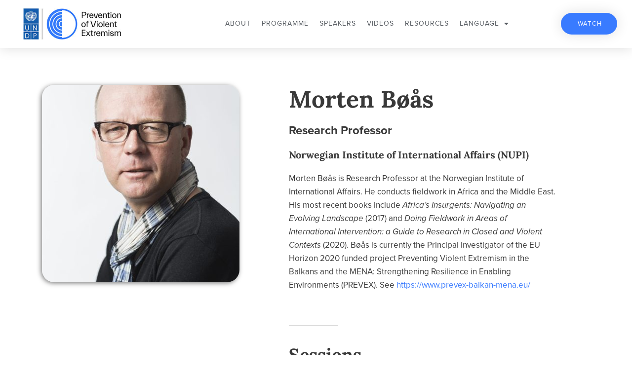

--- FILE ---
content_type: text/css
request_url: https://oslo3.org/wp-content/uploads/elementor/css/post-9.css?ver=1769136328
body_size: 852
content:
.elementor-kit-9{--e-global-color-primary:#171D24;--e-global-color-secondary:#151D61;--e-global-color-text:#393939;--e-global-color-accent:#397BFF;--e-global-color-d32edea:#151D61;--e-global-color-889f164:#8CC3E1;--e-global-color-0ee4a7e:#EDECE0;--e-global-color-f5c7d4c:#FFFFFF;--e-global-color-17dd3c0:#EE3E2F;--e-global-typography-primary-font-family:"proxima-nova";--e-global-typography-primary-font-weight:400;--e-global-typography-secondary-font-family:"Lora";--e-global-typography-secondary-font-weight:700;--e-global-typography-text-font-family:"proxima-nova";--e-global-typography-text-font-size:17px;--e-global-typography-text-font-weight:400;--e-global-typography-text-line-height:1.6em;--e-global-typography-accent-font-family:"proxima-nova";--e-global-typography-accent-font-weight:700;--e-global-typography-db89262-font-family:"Lora";--e-global-typography-db89262-font-size:48px;--e-global-typography-db89262-font-weight:700;--e-global-typography-db89262-line-height:1.2em;--e-global-typography-84648e9-font-family:"proxima-nova";--e-global-typography-84648e9-font-size:36px;--e-global-typography-84648e9-line-height:1.3em;--e-global-typography-6450903-font-family:"proxima-nova";--e-global-typography-6450903-font-size:24px;--e-global-typography-6450903-line-height:1.3em;--e-global-typography-21d3911-font-size:20px;--e-global-typography-21d3911-line-height:1.4em;--e-global-typography-9d062d5-font-size:18px;--e-global-typography-9d062d5-line-height:1.4em;--e-global-typography-9a34cbf-font-size:16px;--e-global-typography-9a34cbf-line-height:1.4em;--e-global-typography-77c526e-font-family:"Lora";--e-global-typography-77c526e-font-size:28px;--e-global-typography-77c526e-font-weight:700;--e-global-typography-77c526e-line-height:1.2em;color:var( --e-global-color-text );font-family:var( --e-global-typography-text-font-family ), Sans-serif;font-size:var( --e-global-typography-text-font-size );font-weight:var( --e-global-typography-text-font-weight );line-height:var( --e-global-typography-text-line-height );}.elementor-kit-9 button,.elementor-kit-9 input[type="button"],.elementor-kit-9 input[type="submit"],.elementor-kit-9 .elementor-button{background-color:var( --e-global-color-accent );font-size:16px;font-weight:400;letter-spacing:1px;color:var( --e-global-color-f5c7d4c );border-radius:50px 50px 50px 50px;padding:16px 30px 15px 34px;}.elementor-kit-9 button:hover,.elementor-kit-9 button:focus,.elementor-kit-9 input[type="button"]:hover,.elementor-kit-9 input[type="button"]:focus,.elementor-kit-9 input[type="submit"]:hover,.elementor-kit-9 input[type="submit"]:focus,.elementor-kit-9 .elementor-button:hover,.elementor-kit-9 .elementor-button:focus{background-color:var( --e-global-color-secondary );color:var( --e-global-color-0ee4a7e );border-radius:50px 50px 50px 50px;}.elementor-kit-9 e-page-transition{background-color:#FFBC7D;}.elementor-kit-9 p{margin-block-end:2em;}.elementor-kit-9 a{color:var( --e-global-color-accent );}.elementor-kit-9 a:hover{color:var( --e-global-color-secondary );}.elementor-kit-9 h1{color:var( --e-global-color-text );font-family:var( --e-global-typography-db89262-font-family ), Sans-serif;font-size:var( --e-global-typography-db89262-font-size );font-weight:var( --e-global-typography-db89262-font-weight );line-height:var( --e-global-typography-db89262-line-height );}.elementor-kit-9 h2{color:var( --e-global-color-text );font-family:var( --e-global-typography-84648e9-font-family ), Sans-serif;font-size:var( --e-global-typography-84648e9-font-size );line-height:var( --e-global-typography-84648e9-line-height );}.elementor-kit-9 h3{color:var( --e-global-color-text );font-family:var( --e-global-typography-6450903-font-family ), Sans-serif;font-size:var( --e-global-typography-6450903-font-size );line-height:var( --e-global-typography-6450903-line-height );}.elementor-kit-9 h4{color:var( --e-global-color-text );font-size:var( --e-global-typography-21d3911-font-size );line-height:var( --e-global-typography-21d3911-line-height );}.elementor-kit-9 h5{color:var( --e-global-color-accent );font-size:var( --e-global-typography-9d062d5-font-size );line-height:var( --e-global-typography-9d062d5-line-height );}.elementor-kit-9 h6{color:var( --e-global-color-text );font-size:var( --e-global-typography-9a34cbf-font-size );line-height:var( --e-global-typography-9a34cbf-line-height );}.elementor-section.elementor-section-boxed > .elementor-container{max-width:1140px;}.e-con{--container-max-width:1140px;}.elementor-widget:not(:last-child){margin-block-end:20px;}.elementor-element{--widgets-spacing:20px 20px;--widgets-spacing-row:20px;--widgets-spacing-column:20px;}{}h1.entry-title{display:var(--page-title-display);}@media(max-width:1024px){.elementor-kit-9{--e-global-typography-db89262-font-size:40px;--e-global-typography-84648e9-font-size:28px;--e-global-typography-6450903-font-size:24px;--e-global-typography-21d3911-font-size:18px;--e-global-typography-9d062d5-font-size:16px;--e-global-typography-9a34cbf-font-size:16px;font-size:var( --e-global-typography-text-font-size );line-height:var( --e-global-typography-text-line-height );}.elementor-kit-9 h1{font-size:var( --e-global-typography-db89262-font-size );line-height:var( --e-global-typography-db89262-line-height );}.elementor-kit-9 h2{font-size:var( --e-global-typography-84648e9-font-size );line-height:var( --e-global-typography-84648e9-line-height );}.elementor-kit-9 h3{font-size:var( --e-global-typography-6450903-font-size );line-height:var( --e-global-typography-6450903-line-height );}.elementor-kit-9 h4{font-size:var( --e-global-typography-21d3911-font-size );line-height:var( --e-global-typography-21d3911-line-height );}.elementor-kit-9 h5{font-size:var( --e-global-typography-9d062d5-font-size );line-height:var( --e-global-typography-9d062d5-line-height );}.elementor-kit-9 h6{font-size:var( --e-global-typography-9a34cbf-font-size );line-height:var( --e-global-typography-9a34cbf-line-height );}.elementor-section.elementor-section-boxed > .elementor-container{max-width:1024px;}.e-con{--container-max-width:1024px;}}@media(max-width:767px){.elementor-kit-9{--e-global-typography-db89262-font-size:36px;--e-global-typography-84648e9-font-size:24px;--e-global-typography-6450903-font-size:22px;--e-global-typography-21d3911-font-size:18px;--e-global-typography-77c526e-font-size:22px;font-size:var( --e-global-typography-text-font-size );line-height:var( --e-global-typography-text-line-height );}.elementor-kit-9 h1{font-size:var( --e-global-typography-db89262-font-size );line-height:var( --e-global-typography-db89262-line-height );}.elementor-kit-9 h2{font-size:var( --e-global-typography-84648e9-font-size );line-height:var( --e-global-typography-84648e9-line-height );}.elementor-kit-9 h3{font-size:var( --e-global-typography-6450903-font-size );line-height:var( --e-global-typography-6450903-line-height );}.elementor-kit-9 h4{font-size:var( --e-global-typography-21d3911-font-size );line-height:var( --e-global-typography-21d3911-line-height );}.elementor-kit-9 h5{font-size:var( --e-global-typography-9d062d5-font-size );line-height:var( --e-global-typography-9d062d5-line-height );}.elementor-kit-9 h6{font-size:var( --e-global-typography-9a34cbf-font-size );line-height:var( --e-global-typography-9a34cbf-line-height );}.elementor-section.elementor-section-boxed > .elementor-container{max-width:767px;}.e-con{--container-max-width:767px;}}

--- FILE ---
content_type: text/css
request_url: https://oslo3.org/wp-content/uploads/elementor/css/post-24.css?ver=1769136329
body_size: 1111
content:
.elementor-24 .elementor-element.elementor-element-49578adb > .elementor-container > .elementor-column > .elementor-widget-wrap{align-content:center;align-items:center;}.elementor-24 .elementor-element.elementor-element-49578adb:not(.elementor-motion-effects-element-type-background), .elementor-24 .elementor-element.elementor-element-49578adb > .elementor-motion-effects-container > .elementor-motion-effects-layer{background-color:#ffffff;}.elementor-24 .elementor-element.elementor-element-49578adb > .elementor-container{max-width:1300px;}.elementor-24 .elementor-element.elementor-element-49578adb{box-shadow:0px 0px 24px 0px rgba(0,0,0,0.15);transition:background 0.3s, border 0.3s, border-radius 0.3s, box-shadow 0.3s;padding:0px 30px 0px 30px;z-index:1;}.elementor-24 .elementor-element.elementor-element-49578adb > .elementor-background-overlay{transition:background 0.3s, border-radius 0.3s, opacity 0.3s;}.elementor-24 .elementor-element.elementor-element-51d04178 > .elementor-widget-container{padding:4% 4% 4% 4%;}.elementor-24 .elementor-element.elementor-element-51d04178{text-align:start;}.elementor-24 .elementor-element.elementor-element-51d04178 img{width:200px;}.elementor-24 .elementor-element.elementor-element-4c18b9cd .elementor-menu-toggle{margin-left:auto;background-color:rgba(0,0,0,0);border-width:0px;border-radius:0px;}.elementor-24 .elementor-element.elementor-element-4c18b9cd .elementor-nav-menu .elementor-item{font-family:"proxima-nova", Sans-serif;font-size:14px;font-weight:400;text-transform:uppercase;letter-spacing:1px;}.elementor-24 .elementor-element.elementor-element-4c18b9cd .elementor-nav-menu--main .elementor-item{color:#54595f;fill:#54595f;padding-left:8px;padding-right:8px;padding-top:36px;padding-bottom:36px;}.elementor-24 .elementor-element.elementor-element-4c18b9cd .elementor-nav-menu--main .elementor-item:hover,
					.elementor-24 .elementor-element.elementor-element-4c18b9cd .elementor-nav-menu--main .elementor-item.elementor-item-active,
					.elementor-24 .elementor-element.elementor-element-4c18b9cd .elementor-nav-menu--main .elementor-item.highlighted,
					.elementor-24 .elementor-element.elementor-element-4c18b9cd .elementor-nav-menu--main .elementor-item:focus{color:var( --e-global-color-accent );fill:var( --e-global-color-accent );}.elementor-24 .elementor-element.elementor-element-4c18b9cd .elementor-nav-menu--main:not(.e--pointer-framed) .elementor-item:before,
					.elementor-24 .elementor-element.elementor-element-4c18b9cd .elementor-nav-menu--main:not(.e--pointer-framed) .elementor-item:after{background-color:var( --e-global-color-accent );}.elementor-24 .elementor-element.elementor-element-4c18b9cd .e--pointer-framed .elementor-item:before,
					.elementor-24 .elementor-element.elementor-element-4c18b9cd .e--pointer-framed .elementor-item:after{border-color:var( --e-global-color-accent );}.elementor-24 .elementor-element.elementor-element-4c18b9cd .e--pointer-framed .elementor-item:before{border-width:4px;}.elementor-24 .elementor-element.elementor-element-4c18b9cd .e--pointer-framed.e--animation-draw .elementor-item:before{border-width:0 0 4px 4px;}.elementor-24 .elementor-element.elementor-element-4c18b9cd .e--pointer-framed.e--animation-draw .elementor-item:after{border-width:4px 4px 0 0;}.elementor-24 .elementor-element.elementor-element-4c18b9cd .e--pointer-framed.e--animation-corners .elementor-item:before{border-width:4px 0 0 4px;}.elementor-24 .elementor-element.elementor-element-4c18b9cd .e--pointer-framed.e--animation-corners .elementor-item:after{border-width:0 4px 4px 0;}.elementor-24 .elementor-element.elementor-element-4c18b9cd .e--pointer-underline .elementor-item:after,
					 .elementor-24 .elementor-element.elementor-element-4c18b9cd .e--pointer-overline .elementor-item:before,
					 .elementor-24 .elementor-element.elementor-element-4c18b9cd .e--pointer-double-line .elementor-item:before,
					 .elementor-24 .elementor-element.elementor-element-4c18b9cd .e--pointer-double-line .elementor-item:after{height:4px;}.elementor-24 .elementor-element.elementor-element-4c18b9cd{--e-nav-menu-horizontal-menu-item-margin:calc( 6px / 2 );--nav-menu-icon-size:30px;}.elementor-24 .elementor-element.elementor-element-4c18b9cd .elementor-nav-menu--main:not(.elementor-nav-menu--layout-horizontal) .elementor-nav-menu > li:not(:last-child){margin-bottom:6px;}.elementor-24 .elementor-element.elementor-element-4c18b9cd .elementor-nav-menu--dropdown a, .elementor-24 .elementor-element.elementor-element-4c18b9cd .elementor-menu-toggle{color:#000000;fill:#000000;}.elementor-24 .elementor-element.elementor-element-4c18b9cd .elementor-nav-menu--dropdown{background-color:#f2f2f2;}.elementor-24 .elementor-element.elementor-element-4c18b9cd .elementor-nav-menu--dropdown a:hover,
					.elementor-24 .elementor-element.elementor-element-4c18b9cd .elementor-nav-menu--dropdown a:focus,
					.elementor-24 .elementor-element.elementor-element-4c18b9cd .elementor-nav-menu--dropdown a.elementor-item-active,
					.elementor-24 .elementor-element.elementor-element-4c18b9cd .elementor-nav-menu--dropdown a.highlighted,
					.elementor-24 .elementor-element.elementor-element-4c18b9cd .elementor-menu-toggle:hover,
					.elementor-24 .elementor-element.elementor-element-4c18b9cd .elementor-menu-toggle:focus{color:#00ce1b;}.elementor-24 .elementor-element.elementor-element-4c18b9cd .elementor-nav-menu--dropdown a:hover,
					.elementor-24 .elementor-element.elementor-element-4c18b9cd .elementor-nav-menu--dropdown a:focus,
					.elementor-24 .elementor-element.elementor-element-4c18b9cd .elementor-nav-menu--dropdown a.elementor-item-active,
					.elementor-24 .elementor-element.elementor-element-4c18b9cd .elementor-nav-menu--dropdown a.highlighted{background-color:#ededed;}.elementor-24 .elementor-element.elementor-element-4c18b9cd .elementor-nav-menu--dropdown .elementor-item, .elementor-24 .elementor-element.elementor-element-4c18b9cd .elementor-nav-menu--dropdown  .elementor-sub-item{font-size:15px;}.elementor-24 .elementor-element.elementor-element-4c18b9cd div.elementor-menu-toggle{color:#000000;}.elementor-24 .elementor-element.elementor-element-4c18b9cd div.elementor-menu-toggle svg{fill:#000000;}.elementor-24 .elementor-element.elementor-element-4c18b9cd div.elementor-menu-toggle:hover, .elementor-24 .elementor-element.elementor-element-4c18b9cd div.elementor-menu-toggle:focus{color:#00ce1b;}.elementor-24 .elementor-element.elementor-element-4c18b9cd div.elementor-menu-toggle:hover svg, .elementor-24 .elementor-element.elementor-element-4c18b9cd div.elementor-menu-toggle:focus svg{fill:#00ce1b;}.elementor-24 .elementor-element.elementor-element-21cc649e .elementor-button{background-color:var( --e-global-color-accent );font-size:13px;text-transform:uppercase;letter-spacing:1.4px;box-shadow:0px 0px 27px 0px rgba(0,0,0,0.12);border-radius:100px 100px 100px 100px;}.elementor-theme-builder-content-area{height:400px;}.elementor-location-header:before, .elementor-location-footer:before{content:"";display:table;clear:both;}@media(max-width:1024px){.elementor-24 .elementor-element.elementor-element-49578adb{padding:20px 20px 20px 20px;}.elementor-24 .elementor-element.elementor-element-51d04178 > .elementor-widget-container{padding:0% 0% 0% 0%;}.elementor-24 .elementor-element.elementor-element-4c18b9cd .elementor-nav-menu--main .elementor-item{padding-left:14px;padding-right:14px;}.elementor-24 .elementor-element.elementor-element-4c18b9cd{--e-nav-menu-horizontal-menu-item-margin:calc( 0px / 2 );}.elementor-24 .elementor-element.elementor-element-4c18b9cd .elementor-nav-menu--main:not(.elementor-nav-menu--layout-horizontal) .elementor-nav-menu > li:not(:last-child){margin-bottom:0px;}}@media(max-width:767px){.elementor-24 .elementor-element.elementor-element-49578adb{padding:20px 20px 20px 20px;}.elementor-24 .elementor-element.elementor-element-7b7bb7e6{width:50%;}.elementor-24 .elementor-element.elementor-element-7b7bb7e6 > .elementor-element-populated{margin:0px 0px 0px 0px;--e-column-margin-right:0px;--e-column-margin-left:0px;}.elementor-24 .elementor-element.elementor-element-51d04178{text-align:start;}.elementor-24 .elementor-element.elementor-element-51d04178 img{width:100%;}.elementor-24 .elementor-element.elementor-element-17fdbfe6{width:50%;}.elementor-24 .elementor-element.elementor-element-17fdbfe6 > .elementor-element-populated{margin:0px 0px 0px 0px;--e-column-margin-right:0px;--e-column-margin-left:0px;}.elementor-24 .elementor-element.elementor-element-4c18b9cd .elementor-nav-menu--dropdown a{padding-top:12px;padding-bottom:12px;}.elementor-24 .elementor-element.elementor-element-4c18b9cd .elementor-nav-menu--main > .elementor-nav-menu > li > .elementor-nav-menu--dropdown, .elementor-24 .elementor-element.elementor-element-4c18b9cd .elementor-nav-menu__container.elementor-nav-menu--dropdown{margin-top:20px !important;}.elementor-24 .elementor-element.elementor-element-d9a1a53{width:50%;}}@media(min-width:768px){.elementor-24 .elementor-element.elementor-element-7b7bb7e6{width:32.846%;}.elementor-24 .elementor-element.elementor-element-17fdbfe6{width:51.308%;}.elementor-24 .elementor-element.elementor-element-d9a1a53{width:15.808%;}}@media(max-width:1024px) and (min-width:768px){.elementor-24 .elementor-element.elementor-element-7b7bb7e6{width:30%;}.elementor-24 .elementor-element.elementor-element-17fdbfe6{width:45%;}.elementor-24 .elementor-element.elementor-element-d9a1a53{width:25%;}}

--- FILE ---
content_type: text/css
request_url: https://oslo3.org/wp-content/uploads/elementor/css/post-159.css?ver=1769136329
body_size: 1675
content:
.elementor-159 .elementor-element.elementor-element-4a56931 > .elementor-container > .elementor-column > .elementor-widget-wrap{align-content:flex-start;align-items:flex-start;}.elementor-159 .elementor-element.elementor-element-4a56931:not(.elementor-motion-effects-element-type-background), .elementor-159 .elementor-element.elementor-element-4a56931 > .elementor-motion-effects-container > .elementor-motion-effects-layer{background-color:var( --e-global-color-accent );}.elementor-159 .elementor-element.elementor-element-4a56931{border-style:solid;border-width:5px 0px 0px 0px;border-color:var( --e-global-color-accent );transition:background 0.3s, border 0.3s, border-radius 0.3s, box-shadow 0.3s;padding:60px 0px 90px 0px;}.elementor-159 .elementor-element.elementor-element-4a56931 > .elementor-background-overlay{transition:background 0.3s, border-radius 0.3s, opacity 0.3s;}.elementor-bc-flex-widget .elementor-159 .elementor-element.elementor-element-9742de6.elementor-column .elementor-widget-wrap{align-items:flex-start;}.elementor-159 .elementor-element.elementor-element-9742de6.elementor-column.elementor-element[data-element_type="column"] > .elementor-widget-wrap.elementor-element-populated{align-content:flex-start;align-items:flex-start;}.elementor-159 .elementor-element.elementor-element-c9cb1d8 > .elementor-container > .elementor-column > .elementor-widget-wrap{align-content:flex-start;align-items:flex-start;}.elementor-159 .elementor-element.elementor-element-c9cb1d8{padding:0px 0px 0px 0px;}.elementor-bc-flex-widget .elementor-159 .elementor-element.elementor-element-1c06d40.elementor-column .elementor-widget-wrap{align-items:flex-start;}.elementor-159 .elementor-element.elementor-element-1c06d40.elementor-column.elementor-element[data-element_type="column"] > .elementor-widget-wrap.elementor-element-populated{align-content:flex-start;align-items:flex-start;}.elementor-159 .elementor-element.elementor-element-9140e02{text-align:start;}.elementor-159 .elementor-element.elementor-element-d7ceb48 > .elementor-widget-container{margin:10px 0px 0px 12px;}.elementor-159 .elementor-element.elementor-element-d7ceb48 .elementor-heading-title{font-size:14px;text-transform:uppercase;letter-spacing:1px;color:var( --e-global-color-0ee4a7e );}.elementor-bc-flex-widget .elementor-159 .elementor-element.elementor-element-7b3734b.elementor-column .elementor-widget-wrap{align-items:flex-start;}.elementor-159 .elementor-element.elementor-element-7b3734b.elementor-column.elementor-element[data-element_type="column"] > .elementor-widget-wrap.elementor-element-populated{align-content:flex-start;align-items:flex-start;}.elementor-159 .elementor-element.elementor-element-d7681eb .elementor-heading-title{font-family:"proxima-nova", Sans-serif;font-size:18px;font-weight:400;color:var( --e-global-color-0ee4a7e );}.elementor-159 .elementor-element.elementor-element-3b3c1b1 .elementor-icon-list-items:not(.elementor-inline-items) .elementor-icon-list-item:not(:last-child){padding-block-end:calc(5px/2);}.elementor-159 .elementor-element.elementor-element-3b3c1b1 .elementor-icon-list-items:not(.elementor-inline-items) .elementor-icon-list-item:not(:first-child){margin-block-start:calc(5px/2);}.elementor-159 .elementor-element.elementor-element-3b3c1b1 .elementor-icon-list-items.elementor-inline-items .elementor-icon-list-item{margin-inline:calc(5px/2);}.elementor-159 .elementor-element.elementor-element-3b3c1b1 .elementor-icon-list-items.elementor-inline-items{margin-inline:calc(-5px/2);}.elementor-159 .elementor-element.elementor-element-3b3c1b1 .elementor-icon-list-items.elementor-inline-items .elementor-icon-list-item:after{inset-inline-end:calc(-5px/2);}.elementor-159 .elementor-element.elementor-element-3b3c1b1 .elementor-icon-list-icon i{transition:color 0.3s;}.elementor-159 .elementor-element.elementor-element-3b3c1b1 .elementor-icon-list-icon svg{transition:fill 0.3s;}.elementor-159 .elementor-element.elementor-element-3b3c1b1{--e-icon-list-icon-size:0px;--icon-vertical-offset:0px;}.elementor-159 .elementor-element.elementor-element-3b3c1b1 .elementor-icon-list-icon{padding-inline-end:0px;}.elementor-159 .elementor-element.elementor-element-3b3c1b1 .elementor-icon-list-item > .elementor-icon-list-text, .elementor-159 .elementor-element.elementor-element-3b3c1b1 .elementor-icon-list-item > a{font-size:14px;font-weight:300;}.elementor-159 .elementor-element.elementor-element-3b3c1b1 .elementor-icon-list-text{color:var( --e-global-color-0ee4a7e );transition:color 0.3s;}.elementor-bc-flex-widget .elementor-159 .elementor-element.elementor-element-91b9893.elementor-column .elementor-widget-wrap{align-items:flex-start;}.elementor-159 .elementor-element.elementor-element-91b9893.elementor-column.elementor-element[data-element_type="column"] > .elementor-widget-wrap.elementor-element-populated{align-content:flex-start;align-items:flex-start;}.elementor-159 .elementor-element.elementor-element-6aea1b3 .elementor-heading-title{font-family:"proxima-nova", Sans-serif;font-size:18px;font-weight:400;color:var( --e-global-color-0ee4a7e );}.elementor-159 .elementor-element.elementor-element-7903f70 .elementor-icon-list-items:not(.elementor-inline-items) .elementor-icon-list-item:not(:last-child){padding-block-end:calc(5px/2);}.elementor-159 .elementor-element.elementor-element-7903f70 .elementor-icon-list-items:not(.elementor-inline-items) .elementor-icon-list-item:not(:first-child){margin-block-start:calc(5px/2);}.elementor-159 .elementor-element.elementor-element-7903f70 .elementor-icon-list-items.elementor-inline-items .elementor-icon-list-item{margin-inline:calc(5px/2);}.elementor-159 .elementor-element.elementor-element-7903f70 .elementor-icon-list-items.elementor-inline-items{margin-inline:calc(-5px/2);}.elementor-159 .elementor-element.elementor-element-7903f70 .elementor-icon-list-items.elementor-inline-items .elementor-icon-list-item:after{inset-inline-end:calc(-5px/2);}.elementor-159 .elementor-element.elementor-element-7903f70 .elementor-icon-list-icon i{transition:color 0.3s;}.elementor-159 .elementor-element.elementor-element-7903f70 .elementor-icon-list-icon svg{transition:fill 0.3s;}.elementor-159 .elementor-element.elementor-element-7903f70{--e-icon-list-icon-size:0px;--icon-vertical-offset:0px;}.elementor-159 .elementor-element.elementor-element-7903f70 .elementor-icon-list-icon{padding-inline-end:0px;}.elementor-159 .elementor-element.elementor-element-7903f70 .elementor-icon-list-item > .elementor-icon-list-text, .elementor-159 .elementor-element.elementor-element-7903f70 .elementor-icon-list-item > a{font-size:14px;font-weight:300;}.elementor-159 .elementor-element.elementor-element-7903f70 .elementor-icon-list-text{color:var( --e-global-color-0ee4a7e );transition:color 0.3s;}.elementor-bc-flex-widget .elementor-159 .elementor-element.elementor-element-98e40b0.elementor-column .elementor-widget-wrap{align-items:flex-start;}.elementor-159 .elementor-element.elementor-element-98e40b0.elementor-column.elementor-element[data-element_type="column"] > .elementor-widget-wrap.elementor-element-populated{align-content:flex-start;align-items:flex-start;}.elementor-159 .elementor-element.elementor-element-96edc87 .elementor-heading-title{font-family:"proxima-nova", Sans-serif;font-size:19px;font-weight:400;color:var( --e-global-color-0ee4a7e );}.elementor-159 .elementor-element.elementor-element-7b55eb9{--grid-template-columns:repeat(0, auto);--icon-size:27px;--grid-column-gap:0px;--grid-row-gap:0px;}.elementor-159 .elementor-element.elementor-element-7b55eb9 .elementor-widget-container{text-align:left;}.elementor-159 .elementor-element.elementor-element-7b55eb9 .elementor-social-icon{background-color:#171D2400;--icon-padding:0.4em;}.elementor-159 .elementor-element.elementor-element-7b55eb9 .elementor-social-icon i{color:var( --e-global-color-0ee4a7e );}.elementor-159 .elementor-element.elementor-element-7b55eb9 .elementor-social-icon svg{fill:var( --e-global-color-0ee4a7e );}.elementor-159 .elementor-element.elementor-element-487ec742 > .elementor-container > .elementor-column > .elementor-widget-wrap{align-content:flex-start;align-items:flex-start;}.elementor-159 .elementor-element.elementor-element-487ec742:not(.elementor-motion-effects-element-type-background), .elementor-159 .elementor-element.elementor-element-487ec742 > .elementor-motion-effects-container > .elementor-motion-effects-layer{background-color:var( --e-global-color-accent );}.elementor-159 .elementor-element.elementor-element-487ec742{border-style:solid;border-width:5px 0px 0px 0px;border-color:var( --e-global-color-accent );transition:background 0.3s, border 0.3s, border-radius 0.3s, box-shadow 0.3s;padding:60px 0px 60px 0px;}.elementor-159 .elementor-element.elementor-element-487ec742 > .elementor-background-overlay{transition:background 0.3s, border-radius 0.3s, opacity 0.3s;}.elementor-bc-flex-widget .elementor-159 .elementor-element.elementor-element-279b30a6.elementor-column .elementor-widget-wrap{align-items:flex-start;}.elementor-159 .elementor-element.elementor-element-279b30a6.elementor-column.elementor-element[data-element_type="column"] > .elementor-widget-wrap.elementor-element-populated{align-content:flex-start;align-items:flex-start;}.elementor-159 .elementor-element.elementor-element-1bee9bc7 > .elementor-container > .elementor-column > .elementor-widget-wrap{align-content:flex-start;align-items:flex-start;}.elementor-159 .elementor-element.elementor-element-1bee9bc7{padding:0px 0px 0px 0px;}.elementor-bc-flex-widget .elementor-159 .elementor-element.elementor-element-2f53a29a.elementor-column .elementor-widget-wrap{align-items:flex-start;}.elementor-159 .elementor-element.elementor-element-2f53a29a.elementor-column.elementor-element[data-element_type="column"] > .elementor-widget-wrap.elementor-element-populated{align-content:flex-start;align-items:flex-start;}.elementor-159 .elementor-element.elementor-element-5f423d2{text-align:start;}.elementor-159 .elementor-element.elementor-element-2b0ca88 > .elementor-widget-container{margin:10px 0px 0px 12px;}.elementor-159 .elementor-element.elementor-element-2b0ca88 .elementor-heading-title{font-size:16px;text-transform:uppercase;letter-spacing:1px;color:var( --e-global-color-0ee4a7e );}.elementor-bc-flex-widget .elementor-159 .elementor-element.elementor-element-85904e7.elementor-column .elementor-widget-wrap{align-items:flex-start;}.elementor-159 .elementor-element.elementor-element-85904e7.elementor-column.elementor-element[data-element_type="column"] > .elementor-widget-wrap.elementor-element-populated{align-content:flex-start;align-items:flex-start;}.elementor-159 .elementor-element.elementor-element-e03655f .elementor-heading-title{font-family:"proxima-nova", Sans-serif;font-size:19px;font-weight:400;color:var( --e-global-color-0ee4a7e );}.elementor-159 .elementor-element.elementor-element-2354eec{--grid-template-columns:repeat(0, auto);--icon-size:27px;--grid-column-gap:0px;--grid-row-gap:0px;}.elementor-159 .elementor-element.elementor-element-2354eec .elementor-widget-container{text-align:left;}.elementor-159 .elementor-element.elementor-element-2354eec .elementor-social-icon{background-color:#171D2400;--icon-padding:0.4em;}.elementor-159 .elementor-element.elementor-element-2354eec .elementor-social-icon i{color:var( --e-global-color-0ee4a7e );}.elementor-159 .elementor-element.elementor-element-2354eec .elementor-social-icon svg{fill:var( --e-global-color-0ee4a7e );}.elementor-159 .elementor-element.elementor-element-dd9ad1c > .elementor-container > .elementor-column > .elementor-widget-wrap{align-content:flex-start;align-items:flex-start;}.elementor-159 .elementor-element.elementor-element-dd9ad1c{border-style:solid;border-color:#EDECE085;padding:0px 0px 0px 0px;}.elementor-bc-flex-widget .elementor-159 .elementor-element.elementor-element-b549754.elementor-column .elementor-widget-wrap{align-items:flex-start;}.elementor-159 .elementor-element.elementor-element-b549754.elementor-column.elementor-element[data-element_type="column"] > .elementor-widget-wrap.elementor-element-populated{align-content:flex-start;align-items:flex-start;}.elementor-159 .elementor-element.elementor-element-d97dfa7 .elementor-heading-title{font-family:"proxima-nova", Sans-serif;font-size:18px;font-weight:400;color:var( --e-global-color-0ee4a7e );}.elementor-159 .elementor-element.elementor-element-46bb242 .elementor-icon-list-items:not(.elementor-inline-items) .elementor-icon-list-item:not(:last-child){padding-block-end:calc(5px/2);}.elementor-159 .elementor-element.elementor-element-46bb242 .elementor-icon-list-items:not(.elementor-inline-items) .elementor-icon-list-item:not(:first-child){margin-block-start:calc(5px/2);}.elementor-159 .elementor-element.elementor-element-46bb242 .elementor-icon-list-items.elementor-inline-items .elementor-icon-list-item{margin-inline:calc(5px/2);}.elementor-159 .elementor-element.elementor-element-46bb242 .elementor-icon-list-items.elementor-inline-items{margin-inline:calc(-5px/2);}.elementor-159 .elementor-element.elementor-element-46bb242 .elementor-icon-list-items.elementor-inline-items .elementor-icon-list-item:after{inset-inline-end:calc(-5px/2);}.elementor-159 .elementor-element.elementor-element-46bb242 .elementor-icon-list-icon i{transition:color 0.3s;}.elementor-159 .elementor-element.elementor-element-46bb242 .elementor-icon-list-icon svg{transition:fill 0.3s;}.elementor-159 .elementor-element.elementor-element-46bb242{--e-icon-list-icon-size:0px;--icon-vertical-offset:0px;}.elementor-159 .elementor-element.elementor-element-46bb242 .elementor-icon-list-icon{padding-inline-end:0px;}.elementor-159 .elementor-element.elementor-element-46bb242 .elementor-icon-list-item > .elementor-icon-list-text, .elementor-159 .elementor-element.elementor-element-46bb242 .elementor-icon-list-item > a{font-size:14px;font-weight:300;}.elementor-159 .elementor-element.elementor-element-46bb242 .elementor-icon-list-text{color:var( --e-global-color-0ee4a7e );transition:color 0.3s;}.elementor-bc-flex-widget .elementor-159 .elementor-element.elementor-element-21c1ad9.elementor-column .elementor-widget-wrap{align-items:flex-start;}.elementor-159 .elementor-element.elementor-element-21c1ad9.elementor-column.elementor-element[data-element_type="column"] > .elementor-widget-wrap.elementor-element-populated{align-content:flex-start;align-items:flex-start;}.elementor-159 .elementor-element.elementor-element-c478779 .elementor-heading-title{font-family:"proxima-nova", Sans-serif;font-size:18px;font-weight:400;color:var( --e-global-color-0ee4a7e );}.elementor-159 .elementor-element.elementor-element-7f05ed9 .elementor-icon-list-items:not(.elementor-inline-items) .elementor-icon-list-item:not(:last-child){padding-block-end:calc(5px/2);}.elementor-159 .elementor-element.elementor-element-7f05ed9 .elementor-icon-list-items:not(.elementor-inline-items) .elementor-icon-list-item:not(:first-child){margin-block-start:calc(5px/2);}.elementor-159 .elementor-element.elementor-element-7f05ed9 .elementor-icon-list-items.elementor-inline-items .elementor-icon-list-item{margin-inline:calc(5px/2);}.elementor-159 .elementor-element.elementor-element-7f05ed9 .elementor-icon-list-items.elementor-inline-items{margin-inline:calc(-5px/2);}.elementor-159 .elementor-element.elementor-element-7f05ed9 .elementor-icon-list-items.elementor-inline-items .elementor-icon-list-item:after{inset-inline-end:calc(-5px/2);}.elementor-159 .elementor-element.elementor-element-7f05ed9 .elementor-icon-list-icon i{transition:color 0.3s;}.elementor-159 .elementor-element.elementor-element-7f05ed9 .elementor-icon-list-icon svg{transition:fill 0.3s;}.elementor-159 .elementor-element.elementor-element-7f05ed9{--e-icon-list-icon-size:0px;--icon-vertical-offset:0px;}.elementor-159 .elementor-element.elementor-element-7f05ed9 .elementor-icon-list-icon{padding-inline-end:0px;}.elementor-159 .elementor-element.elementor-element-7f05ed9 .elementor-icon-list-item > .elementor-icon-list-text, .elementor-159 .elementor-element.elementor-element-7f05ed9 .elementor-icon-list-item > a{font-size:14px;font-weight:300;}.elementor-159 .elementor-element.elementor-element-7f05ed9 .elementor-icon-list-text{color:var( --e-global-color-0ee4a7e );transition:color 0.3s;}.elementor-159 .elementor-element.elementor-element-f23b186:not(.elementor-motion-effects-element-type-background), .elementor-159 .elementor-element.elementor-element-f23b186 > .elementor-motion-effects-container > .elementor-motion-effects-layer{background-color:var( --e-global-color-primary );}.elementor-159 .elementor-element.elementor-element-f23b186{transition:background 0.3s, border 0.3s, border-radius 0.3s, box-shadow 0.3s;padding:10px 0px 10px 0px;}.elementor-159 .elementor-element.elementor-element-f23b186 > .elementor-background-overlay{transition:background 0.3s, border-radius 0.3s, opacity 0.3s;}.elementor-159 .elementor-element.elementor-element-0dc2037{text-align:center;}.elementor-159 .elementor-element.elementor-element-0dc2037 .elementor-heading-title{font-size:16px;line-height:1.4em;color:#BABABA;}.elementor-theme-builder-content-area{height:400px;}.elementor-location-header:before, .elementor-location-footer:before{content:"";display:table;clear:both;}@media(max-width:1024px){.elementor-159 .elementor-element.elementor-element-4a56931{padding:50px 20px 50px 20px;}.elementor-159 .elementor-element.elementor-element-487ec742{padding:50px 20px 50px 20px;}.elementor-159 .elementor-element.elementor-element-2f53a29a > .elementor-element-populated{padding:0px 0px 60px 0px;}.elementor-159 .elementor-element.elementor-element-2b0ca88 > .elementor-widget-container{margin:0px 0px 0px 10px;}.elementor-159 .elementor-element.elementor-element-2b0ca88 .elementor-heading-title{font-size:14px;}.elementor-159 .elementor-element.elementor-element-85904e7 > .elementor-element-populated{padding:0px 0px 60px 0px;}.elementor-159 .elementor-element.elementor-element-2354eec{--icon-size:23px;}.elementor-159 .elementor-element.elementor-element-dd9ad1c{border-width:1px 0px 0px 0px;padding:30px 0px 0px 0px;}.elementor-159 .elementor-element.elementor-element-0dc2037 .elementor-heading-title{font-size:13px;}}@media(max-width:767px){.elementor-159 .elementor-element.elementor-element-4a56931{padding:30px 20px 30px 20px;}.elementor-159 .elementor-element.elementor-element-9742de6 > .elementor-element-populated{padding:0px 0px 0px 0px;}.elementor-159 .elementor-element.elementor-element-c9cb1d8{margin-top:10px;margin-bottom:0px;}.elementor-159 .elementor-element.elementor-element-1c06d40{width:100%;}.elementor-bc-flex-widget .elementor-159 .elementor-element.elementor-element-1c06d40.elementor-column .elementor-widget-wrap{align-items:flex-start;}.elementor-159 .elementor-element.elementor-element-1c06d40.elementor-column.elementor-element[data-element_type="column"] > .elementor-widget-wrap.elementor-element-populated{align-content:flex-start;align-items:flex-start;}.elementor-159 .elementor-element.elementor-element-1c06d40 > .elementor-element-populated{margin:0px 0px 30px 0px;--e-column-margin-right:0px;--e-column-margin-left:0px;}.elementor-159 .elementor-element.elementor-element-7b3734b{width:50%;}.elementor-bc-flex-widget .elementor-159 .elementor-element.elementor-element-7b3734b.elementor-column .elementor-widget-wrap{align-items:flex-end;}.elementor-159 .elementor-element.elementor-element-7b3734b.elementor-column.elementor-element[data-element_type="column"] > .elementor-widget-wrap.elementor-element-populated{align-content:flex-end;align-items:flex-end;}.elementor-159 .elementor-element.elementor-element-7b3734b > .elementor-element-populated{padding:0px 0px 0px 0px;}.elementor-159 .elementor-element.elementor-element-3b3c1b1 .elementor-icon-list-item > .elementor-icon-list-text, .elementor-159 .elementor-element.elementor-element-3b3c1b1 .elementor-icon-list-item > a{font-size:13px;}.elementor-159 .elementor-element.elementor-element-91b9893{width:50%;}.elementor-bc-flex-widget .elementor-159 .elementor-element.elementor-element-91b9893.elementor-column .elementor-widget-wrap{align-items:flex-end;}.elementor-159 .elementor-element.elementor-element-91b9893.elementor-column.elementor-element[data-element_type="column"] > .elementor-widget-wrap.elementor-element-populated{align-content:flex-end;align-items:flex-end;}.elementor-159 .elementor-element.elementor-element-91b9893 > .elementor-element-populated{padding:50px 0px 0px 0px;}.elementor-159 .elementor-element.elementor-element-7903f70 .elementor-icon-list-item > .elementor-icon-list-text, .elementor-159 .elementor-element.elementor-element-7903f70 .elementor-icon-list-item > a{font-size:13px;}.elementor-159 .elementor-element.elementor-element-98e40b0{width:100%;}.elementor-159 .elementor-element.elementor-element-98e40b0 > .elementor-element-populated{margin:30px 0px 0px 0px;--e-column-margin-right:0px;--e-column-margin-left:0px;}.elementor-159 .elementor-element.elementor-element-7b55eb9{--icon-size:22px;}.elementor-159 .elementor-element.elementor-element-487ec742{padding:30px 20px 30px 20px;}.elementor-159 .elementor-element.elementor-element-279b30a6 > .elementor-element-populated{padding:0px 0px 0px 0px;}.elementor-159 .elementor-element.elementor-element-1bee9bc7{margin-top:10px;margin-bottom:0px;}.elementor-159 .elementor-element.elementor-element-2f53a29a{width:100%;}.elementor-159 .elementor-element.elementor-element-2f53a29a > .elementor-element-populated{margin:0px 0px 30px 0px;--e-column-margin-right:0px;--e-column-margin-left:0px;}.elementor-159 .elementor-element.elementor-element-85904e7{width:100%;}.elementor-159 .elementor-element.elementor-element-85904e7 > .elementor-element-populated{margin:30px 0px 0px 0px;--e-column-margin-right:0px;--e-column-margin-left:0px;}.elementor-159 .elementor-element.elementor-element-dd9ad1c{margin-top:10px;margin-bottom:0px;}.elementor-159 .elementor-element.elementor-element-b549754{width:50%;}.elementor-bc-flex-widget .elementor-159 .elementor-element.elementor-element-b549754.elementor-column .elementor-widget-wrap{align-items:flex-start;}.elementor-159 .elementor-element.elementor-element-b549754.elementor-column.elementor-element[data-element_type="column"] > .elementor-widget-wrap.elementor-element-populated{align-content:flex-start;align-items:flex-start;}.elementor-159 .elementor-element.elementor-element-b549754 > .elementor-element-populated{padding:0px 0px 0px 0px;}.elementor-159 .elementor-element.elementor-element-46bb242 .elementor-icon-list-item > .elementor-icon-list-text, .elementor-159 .elementor-element.elementor-element-46bb242 .elementor-icon-list-item > a{font-size:13px;}.elementor-159 .elementor-element.elementor-element-21c1ad9{width:50%;}.elementor-bc-flex-widget .elementor-159 .elementor-element.elementor-element-21c1ad9.elementor-column .elementor-widget-wrap{align-items:flex-start;}.elementor-159 .elementor-element.elementor-element-21c1ad9.elementor-column.elementor-element[data-element_type="column"] > .elementor-widget-wrap.elementor-element-populated{align-content:flex-start;align-items:flex-start;}.elementor-159 .elementor-element.elementor-element-21c1ad9 > .elementor-element-populated{padding:50px 0px 0px 0px;}.elementor-159 .elementor-element.elementor-element-7f05ed9 .elementor-icon-list-item > .elementor-icon-list-text, .elementor-159 .elementor-element.elementor-element-7f05ed9 .elementor-icon-list-item > a{font-size:13px;}}@media(min-width:768px){.elementor-159 .elementor-element.elementor-element-1c06d40{width:40.979%;}.elementor-159 .elementor-element.elementor-element-7b3734b{width:17.457%;}.elementor-159 .elementor-element.elementor-element-91b9893{width:16.442%;}}@media(max-width:1024px) and (min-width:768px){.elementor-159 .elementor-element.elementor-element-1c06d40{width:25%;}.elementor-159 .elementor-element.elementor-element-7b3734b{width:25%;}.elementor-159 .elementor-element.elementor-element-91b9893{width:25%;}.elementor-159 .elementor-element.elementor-element-2f53a29a{width:50%;}.elementor-159 .elementor-element.elementor-element-85904e7{width:50%;}.elementor-159 .elementor-element.elementor-element-b549754{width:50%;}.elementor-159 .elementor-element.elementor-element-21c1ad9{width:50%;}}

--- FILE ---
content_type: text/css
request_url: https://oslo3.org/wp-content/uploads/elementor/css/post-696.css?ver=1769137386
body_size: 264
content:
.elementor-696 .elementor-element.elementor-element-c17e120{margin-top:60px;margin-bottom:90px;}.elementor-696 .elementor-element.elementor-element-bf95de6:hover img{filter:brightness( 100% ) contrast( 100% ) saturate( 100% ) blur( 0px ) hue-rotate( 0deg );}.elementor-696 .elementor-element.elementor-element-bf95de6 img{border-radius:25px 25px 25px 25px;box-shadow:-2px 2px 10px 0px rgba(0,0,0,0.5);}.elementor-696 .elementor-element.elementor-element-e4d6e21 .elementor-heading-title{font-family:var( --e-global-typography-secondary-font-family ), Sans-serif;font-weight:var( --e-global-typography-secondary-font-weight );}.elementor-696 .elementor-element.elementor-element-dcfad71{--divider-border-style:solid;--divider-color:#000;--divider-border-width:1px;}.elementor-696 .elementor-element.elementor-element-dcfad71 .elementor-divider-separator{width:100px;margin:0 auto;margin-left:0;}.elementor-696 .elementor-element.elementor-element-dcfad71 .elementor-divider{text-align:left;padding-block-start:15px;padding-block-end:15px;}.elementor-696 .elementor-element.elementor-element-d1ed876 .elementor-heading-title{font-family:var( --e-global-typography-secondary-font-family ), Sans-serif;font-weight:var( --e-global-typography-secondary-font-weight );}

--- FILE ---
content_type: text/css
request_url: https://oslo3.org/wp-content/themes/hello-theme-child-master/style.css?ver=1.0.0
body_size: 525
content:
/* 
Theme Name: Hello Elementor Child
Theme URI: https://github.com/elementor/hello-theme/
Description: Hello Elementor Child is a child theme of Hello Elementor, created by Elementor team
Author: Elementor Team
Author URI: https://elementor.com/
Template: hello-elementor
Version: 1.0.1
Text Domain: hello-elementor-child
License: GNU General Public License v3 or later.
License URI: https://www.gnu.org/licenses/gpl-3.0.html
Tags: flexible-header, custom-colors, custom-menu, custom-logo, editor-style, featured-images, rtl-language-support, threaded-comments, translation-ready
*/

/*
    Add your custom styles here
*/

/* Heading H1-H6 Styling */
h1, h2, h3, h4, h5, h6 {
font-family: "Lora", Sans-serif;
font-weight: 700;
line-height: 1.3em;
}
h1 {
line-height: 1.2;
}
h2 {
line-height: 1.3;
}
h3 {
line-height: 1.4;
}
h4 {
line-height: 1.5;
}
h5 {
line-height: 1.6;
}
h6 {
line-height: 1.2;
}
.entry-content h1,
.entry-content h2,
.entry-content h3,
.entry-content h4,
.entry-content h5,
.entry-content h6 {
 margin-bottom: 20px;
}


.hoverback:hover {
	color:#8cc3e1;
	background-color:#000;
}

.session-block {
	display:inline-block;
	background-color: #397bff;
	color:#fff;
	border-radius:50px;
	padding:12px 25px;
	letter-spacing:1px;
	margin-bottom:10px;
}

.speaker-block {
	margin-bottom:45px;
}

.speaker-block img {
	border-radius:50%;
}

.speaker-image {
	display:block;
	float:left;
	padding-right:30px;
	filter: grayscale(100%);
	
}

.speaker-name {
	display:block;
}


.speaker-name h4 {
	margin-bottom:5px;
}
